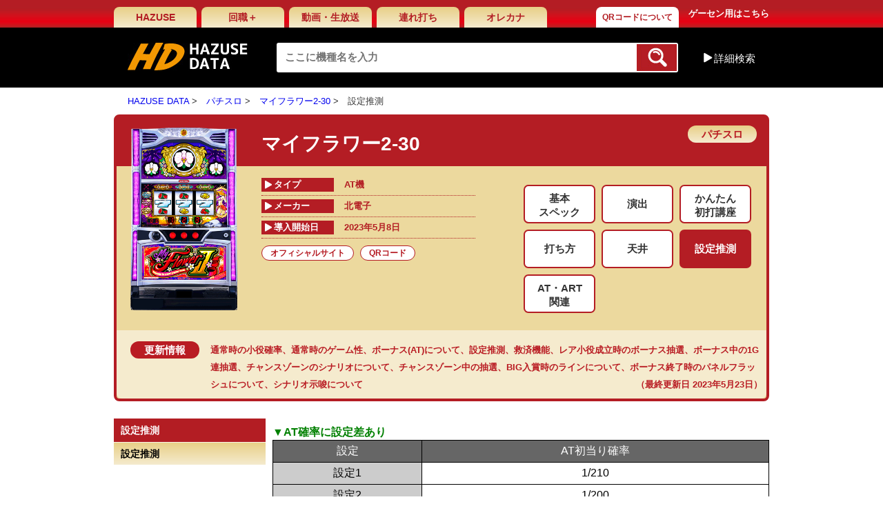

--- FILE ---
content_type: text/html; charset=UTF-8
request_url: https://data.hazuse.com/?machine_code=2S1504&genre=208
body_size: 7326
content:
<!DOCTYPE html>
<html xmlns="http://www.w3.org/1999/xhtml"  xml:lang="ja" lang="ja">
    <head>
        <meta name="description" content="">
<meta http-equiv="Content-Type" content="text/html; charset=utf-8">
<meta name="keywords" content="">
<link href="/assets_pc/common/css/import.css" type="text/css" rel="stylesheet">
<link rel="shortcut icon" type="text/css" href="/images/favicon.ico" /><title>マイフラワー2-30｜パチスロ｜HAZUSE DATA｜実践に役立つぱちんこ・パチスロ機種情報。</title>
<script src="/assets_pc/common/js/jquery-1.11.3.min.js" type="text/javascript"></script>
<script src="/assets_pc/common/js/common.js" type="text/javascript"></script>
    <script>
  (function(i,s,o,g,r,a,m){i['GoogleAnalyticsObject']=r;i[r]=i[r]||function(){
  (i[r].q=i[r].q||[]).push(arguments)},i[r].l=1*new Date();a=s.createElement(o),
  m=s.getElementsByTagName(o)[0];a.async=1;a.src=g;m.parentNode.insertBefore(a,m)
  })(window,document,'script','//www.google-analytics.com/analytics.js','ga');

  ga('create', 'UA-25027984-5', 'auto');
  ga('send', 'pageview');

</script>



        <link href="/assets_pc/css/styles-detail.css" type="text/css" rel="stylesheet">
    </head>
    <body>
        <div id="wrapper">
            <div id="header">
    <div class="wrap">
        <div class="topNavi clearfix">
                            <ul class="gNavi clearfix">
                    <li><a href="http://www.hazuse.com/">HAZUSE</a></li>
                    <li><a href="http://sns.hazuse.com/ ">回職＋</a></li>
                    <li><a href="http://ch.nicovideo.jp/hazuse">動画・生放送</a></li>
                    <li><a href="http://www.hazuse.com/tureuchi/">連れ打ち</a></li>
                    <li><a href="https://youtu.be/9TbKtYI7S5Y" target="_blank">オレカナ</a></li>
                    
                    <li><a href="http://ash-office.co.jp/business/information_and_communications/hd/qr/" target="_blank" style="font-size: 12px;margin-left: 64px;background: linear-gradient(to bottom, #ffffff 0%,#ffffff 100%);">QRコードについて</a></li>
                </ul>
                        <a class="btngGameCt" href="http://www.hazuse.com/i/det_top_pc.htm">ゲーセン用はこちら</a>
        </div>
        <div class="headBar clearfix">
            <div class="logo"><a href="/"><img src="/assets_pc/common/img/logo.jpg" alt="HD HAZUSE DATA"></a></div>
                    <form id="main_search_form" method="GET" name="F0" action="/index.php">
    <div class="mainSearch">
        <input class="searchTxt" type="text" value="" name="keyword" placeholder="ここに機種名を入力">
        <input type="hidden" name="searchtop" value="1" />
        <input type="hidden" name="do" value="search">
        <input type="hidden" id="main_search_maker" name="maker" value="" />
        <input type="hidden" id="main_search_type" name="type" value="" />
        <input type="hidden" id="main_search_name" name="alphabet" value="" />
        <input type="hidden" id="main_search_order" name="order" value="" />
        <button class="searchBtn" type="submit"></button>
    </div>
</form>
                    <span class="btnSA">詳細検索</span>
<div class="boxSearchA">
    <span class="arrow"></span>
    <div class="stit">五十音順</div>
    <ul class="lst01 clearfix">
                    <li ><a href="javascript:;" onclick="search_alphabet(F0,1);">あ</a></li>
                        <li ><a href="javascript:;" onclick="search_alphabet(F0,2);">か</a></li>
                        <li ><a href="javascript:;" onclick="search_alphabet(F0,3);">さ</a></li>
                        <li ><a href="javascript:;" onclick="search_alphabet(F0,4);">た</a></li>
                        <li ><a href="javascript:;" onclick="search_alphabet(F0,5);">な</a></li>
                        <li ><a href="javascript:;" onclick="search_alphabet(F0,6);">は</a></li>
                        <li ><a href="javascript:;" onclick="search_alphabet(F0,7);">ま</a></li>
                        <li ><a href="javascript:;" onclick="search_alphabet(F0,8);">や</a></li>
                        <li ><a href="javascript:;" onclick="search_alphabet(F0,9);">ら</a></li>
                        <li ><a href="javascript:;" onclick="search_alphabet(F0,10);">わ</a></li>
                        <li ><a href="javascript:;" onclick="search_alphabet(F0,12);">A-Z</a></li>
                        <li ><a href="javascript:;" onclick="search_alphabet(F0,13);">数字・記号</a></li>
                </ul>
    <div class="line"></div>
    <div class="stit">導入開始日順</div>
    <ul class="lst02 clearfix" style="margin-bottom: 8px;">
        <li ><a href="javascript:;" onclick="search_order(F0, 'introduction');">導入開始日順</a></li>
    </ul>
    <div class="stit">アクセス順</div>
    <ul class="lst02 clearfix">
        <li ><a href="javascript:;" onclick="search_order(F0, 'access_daily');">アクセス順(日別)</a></li>
        <li ><a href="javascript:;" onclick="search_order(F0, 'access_weekly');">アクセス順(週別)</a></li>
        <li ><a href="javascript:;" onclick="search_order(F0, 'access_monthly');">アクセス順(月別)</a></li>
    </ul>
    <div class="line"></div>
    <div class="stit">メーカー順</div>
    <ul class="lst02">
                    <li ><a href="/index.php?do=search&maker=4" onclick="search_maker(F0,4);return false;">Sammy</a></li>
                        <li ><a href="/index.php?do=search&maker=49" onclick="search_maker(F0,49);return false;">平和</a></li>
                        <li ><a href="/index.php?do=search&maker=11" onclick="search_maker(F0,11);return false;">オリンピア</a></li>
                        <li ><a href="/index.php?do=search&maker=5" onclick="search_maker(F0,5);return false;">SANKYO</a></li>
                        <li ><a href="/index.php?do=search&maker=36" onclick="search_maker(F0,36);return false;">三洋</a></li>
                        <li ><a href="/index.php?do=search&maker=47" onclick="search_maker(F0,47);return false;">藤商事</a></li>
                        <li ><a href="/index.php?do=search&maker=43" onclick="search_maker(F0,43);return false;">大都技研</a></li>
                        <li ><a href="/index.php?do=search&maker=376" onclick="search_maker(F0,376);return false;">山佐</a></li>
                        <li ><a href="/index.php?do=search&maker=385" onclick="search_maker(F0,385);return false;">エンターライズ</a></li>
                        <li ><a href="/index.php?do=search&maker=8" onclick="search_maker(F0,8);return false;">ユニバーサルエンターテインメント</a></li>
                        <li ><a href="/index.php?do=search&maker=413" onclick="search_maker(F0,413);return false;">ユニバーサルブロス</a></li>
                        <li ><a href="/index.php?do=search&maker=411" onclick="search_maker(F0,411);return false;">アクロス</a></li>
                        <li ><a href="/index.php?do=search&maker=39" onclick="search_maker(F0,39);return false;">ミズホ</a></li>
                        <li ><a href="/index.php?do=search&maker=56" onclick="search_maker(F0,56);return false;">メーシー</a></li>
                        <li ><a href="/index.php?do=search&maker=1" onclick="search_maker(F0,1);return false;">エレコ</a></li>
                        <li ><a href="/index.php?do=search&maker=30" onclick="search_maker(F0,30);return false;">京楽</a></li>
                        <li ><a href="/index.php?do=search&maker=42" onclick="search_maker(F0,42);return false;">Daiichi</a></li>
                        <li ><a href="/index.php?do=search&maker=336" onclick="search_maker(F0,336);return false;">西陣</a></li>
                        <li ><a href="/index.php?do=search&maker=51" onclick="search_maker(F0,51);return false;">北電子</a></li>
                        <li ><a href="/index.php?do=search&maker=33" onclick="search_maker(F0,33);return false;">高砂電器産業</a></li>
                        <li ><a href="/index.php?do=search&maker=2" onclick="search_maker(F0,2);return false;">IGT</a></li>
                        <li ><a href="/index.php?do=search&maker=6" onclick="search_maker(F0,6);return false;">アークテクニコ</a></li>
                        <li ><a href="/index.php?do=search&maker=7" onclick="search_maker(F0,7);return false;">アリストクラート</a></li>
                        <li ><a href="/index.php?do=search&maker=10" onclick="search_maker(F0,10);return false;">エマ</a></li>
                        <li ><a href="/index.php?do=search&maker=13" onclick="search_maker(F0,13);return false;">タイヨー</a></li>
                        <li ><a href="/index.php?do=search&maker=15" onclick="search_maker(F0,15);return false;">ニューギン</a></li>
                        <li ><a href="/index.php?do=search&maker=16" onclick="search_maker(F0,16);return false;">ネット</a></li>
                        <li ><a href="/index.php?do=search&maker=18" onclick="search_maker(F0,18);return false;">パイオニア</a></li>
                        <li ><a href="/index.php?do=search&maker=19" onclick="search_maker(F0,19);return false;">バルテック</a></li>
                        <li ><a href="/index.php?do=search&maker=21" onclick="search_maker(F0,21);return false;">ベルコ</a></li>
                        <li ><a href="/index.php?do=search&maker=23" onclick="search_maker(F0,23);return false;">マックスアライド</a></li>
                        <li ><a href="/index.php?do=search&maker=25" onclick="search_maker(F0,25);return false;">マルホン</a></li>
                        <li ><a href="/index.php?do=search&maker=26" onclick="search_maker(F0,26);return false;">メーシー販売</a></li>
                        <li ><a href="/index.php?do=search&maker=28" onclick="search_maker(F0,28);return false;">奥村</a></li>
                        <li ><a href="/index.php?do=search&maker=29" onclick="search_maker(F0,29);return false;">岡崎産業</a></li>
                        <li ><a href="/index.php?do=search&maker=32" onclick="search_maker(F0,32);return false;">銀座</a></li>
                        <li ><a href="/index.php?do=search&maker=34" onclick="search_maker(F0,34);return false;">高尾</a></li>
                        <li ><a href="/index.php?do=search&maker=35" onclick="search_maker(F0,35);return false;">サンセイR&amp;D</a></li>
                        <li ><a href="/index.php?do=search&maker=41" onclick="search_maker(F0,41);return false;">タイヨーエレック</a></li>
                        <li ><a href="/index.php?do=search&maker=46" onclick="search_maker(F0,46);return false;">竹屋</a></li>
                        <li ><a href="/index.php?do=search&maker=50" onclick="search_maker(F0,50);return false;">豊丸</a></li>
                        <li ><a href="/index.php?do=search&maker=60" onclick="search_maker(F0,60);return false;">ロデオ</a></li>
                        <li ><a href="/index.php?do=search&maker=70" onclick="search_maker(F0,70);return false;">エース電研</a></li>
                        <li ><a href="/index.php?do=search&maker=149" onclick="search_maker(F0,149);return false;">オーイズミ</a></li>
                        <li ><a href="/index.php?do=search&maker=189" onclick="search_maker(F0,189);return false;">ジェイピーエス</a></li>
                        <li ><a href="/index.php?do=search&maker=289" onclick="search_maker(F0,289);return false;">ヤーマ</a></li>
                        <li ><a href="/index.php?do=search&maker=309" onclick="search_maker(F0,309);return false;">イレブン</a></li>
                        <li ><a href="/index.php?do=search&maker=329" onclick="search_maker(F0,329);return false;">ラスター</a></li>
                        <li ><a href="/index.php?do=search&maker=331" onclick="search_maker(F0,331);return false;">アビリット</a></li>
                        <li ><a href="/index.php?do=search&maker=334" onclick="search_maker(F0,334);return false;">清龍ゲームジャパン</a></li>
                        <li ><a href="/index.php?do=search&maker=345" onclick="search_maker(F0,345);return false;">SNKプレイモア</a></li>
                        <li ><a href="/index.php?do=search&maker=346" onclick="search_maker(F0,346);return false;">Bisty</a></li>
                        <li ><a href="/index.php?do=search&maker=350" onclick="search_maker(F0,350);return false;">大和製作所</a></li>
                        <li ><a href="/index.php?do=search&maker=353" onclick="search_maker(F0,353);return false;">HEIWABROS</a></li>
                        <li ><a href="/index.php?do=search&maker=354" onclick="search_maker(F0,354);return false;">アトム</a></li>
                        <li ><a href="/index.php?do=search&maker=355" onclick="search_maker(F0,355);return false;">ゴールドオリンピア</a></li>
                        <li ><a href="/index.php?do=search&maker=356" onclick="search_maker(F0,356);return false;">ファースト</a></li>
                        <li ><a href="/index.php?do=search&maker=357" onclick="search_maker(F0,357);return false;">WIN NET TECHNOLOGY</a></li>
                        <li ><a href="/index.php?do=search&maker=358" onclick="search_maker(F0,358);return false;">大和工業</a></li>
                        <li ><a href="/index.php?do=search&maker=359" onclick="search_maker(F0,359);return false;">トリビー</a></li>
                        <li ><a href="/index.php?do=search&maker=360" onclick="search_maker(F0,360);return false;">KPE</a></li>
                        <li ><a href="/index.php?do=search&maker=361" onclick="search_maker(F0,361);return false;">ニイガタ電子精機</a></li>
                        <li ><a href="/index.php?do=search&maker=362" onclick="search_maker(F0,362);return false;">トロージャン</a></li>
                        <li ><a href="/index.php?do=search&maker=366" onclick="search_maker(F0,366);return false;">ニューモンキー</a></li>
                        <li ><a href="/index.php?do=search&maker=367" onclick="search_maker(F0,367);return false;">大立</a></li>
                        <li ><a href="/index.php?do=search&maker=368" onclick="search_maker(F0,368);return false;">デージー</a></li>
                        <li ><a href="/index.php?do=search&maker=369" onclick="search_maker(F0,369);return false;">遊人</a></li>
                        <li ><a href="/index.php?do=search&maker=370" onclick="search_maker(F0,370);return false;">コルモ</a></li>
                        <li ><a href="/index.php?do=search&maker=371" onclick="search_maker(F0,371);return false;">パレス興業</a></li>
                        <li ><a href="/index.php?do=search&maker=372" onclick="search_maker(F0,372);return false;">エール</a></li>
                        <li ><a href="/index.php?do=search&maker=373" onclick="search_maker(F0,373);return false;">藤興</a></li>
                        <li ><a href="/index.php?do=search&maker=374" onclick="search_maker(F0,374);return false;">スパイキー</a></li>
                        <li ><a href="/index.php?do=search&maker=377" onclick="search_maker(F0,377);return false;">デンケン販売</a></li>
                        <li ><a href="/index.php?do=search&maker=378" onclick="search_maker(F0,378);return false;">オルカ</a></li>
                        <li ><a href="/index.php?do=search&maker=379" onclick="search_maker(F0,379);return false;">ネイチャー・アセスメント</a></li>
                        <li ><a href="/index.php?do=search&maker=381" onclick="search_maker(F0,381);return false;">マツヤ商会</a></li>
                        <li ><a href="/index.php?do=search&maker=382" onclick="search_maker(F0,382);return false;">イープレイ</a></li>
                        <li ><a href="/index.php?do=search&maker=384" onclick="search_maker(F0,384);return false;">ビーム</a></li>
                        <li ><a href="/index.php?do=search&maker=386" onclick="search_maker(F0,386);return false;">ジェイビー</a></li>
                        <li ><a href="/index.php?do=search&maker=388" onclick="search_maker(F0,388);return false;">パラジェーピー</a></li>
                        <li ><a href="/index.php?do=search&maker=390" onclick="search_maker(F0,390);return false;">DAXEL</a></li>
                        <li ><a href="/index.php?do=search&maker=392" onclick="search_maker(F0,392);return false;">中京遊技</a></li>
                        <li ><a href="/index.php?do=search&maker=393" onclick="search_maker(F0,393);return false;">P-CUBE</a></li>
                        <li ><a href="/index.php?do=search&maker=394" onclick="search_maker(F0,394);return false;">ニューアーク</a></li>
                        <li ><a href="/index.php?do=search&maker=395" onclick="search_maker(F0,395);return false;">アイウィル</a></li>
                        <li ><a href="/index.php?do=search&maker=397" onclick="search_maker(F0,397);return false;">SANKO</a></li>
                        <li ><a href="/index.php?do=search&maker=398" onclick="search_maker(F0,398);return false;">サンスリー</a></li>
                        <li ><a href="/index.php?do=search&maker=400" onclick="search_maker(F0,400);return false;">アムテックス</a></li>
                        <li ><a href="/index.php?do=search&maker=401" onclick="search_maker(F0,401);return false;">スター</a></li>
                        <li ><a href="/index.php?do=search&maker=403" onclick="search_maker(F0,403);return false;">D-light</a></li>
                        <li ><a href="/index.php?do=search&maker=404" onclick="search_maker(F0,404);return false;">JIN</a></li>
                        <li ><a href="/index.php?do=search&maker=406" onclick="search_maker(F0,406);return false;">アイ電子</a></li>
                        <li ><a href="/index.php?do=search&maker=407" onclick="search_maker(F0,407);return false;">EXCITE</a></li>
                        <li ><a href="/index.php?do=search&maker=408" onclick="search_maker(F0,408);return false;">オッケー．</a></li>
                        <li ><a href="/index.php?do=search&maker=409" onclick="search_maker(F0,409);return false;">ソフィア</a></li>
                        <li ><a href="/index.php?do=search&maker=410" onclick="search_maker(F0,410);return false;">TAKASAGO</a></li>
                        <li ><a href="/index.php?do=search&maker=414" onclick="search_maker(F0,414);return false;">七匠</a></li>
                        <li ><a href="/index.php?do=search&maker=415" onclick="search_maker(F0,415);return false;">愛喜</a></li>
                        <li ><a href="/index.php?do=search&maker=416" onclick="search_maker(F0,416);return false;">ジュビレーション</a></li>
                        <li ><a href="/index.php?do=search&maker=417" onclick="search_maker(F0,417);return false;">ZANN CORPORATION</a></li>
                        <li ><a href="/index.php?do=search&maker=418" onclick="search_maker(F0,418);return false;">A‐gon</a></li>
                        <li ><a href="/index.php?do=search&maker=419" onclick="search_maker(F0,419);return false;">ハイライツ・エンタテインメント</a></li>
                        <li ><a href="/index.php?do=search&maker=420" onclick="search_maker(F0,420);return false;">コナミアミューズメント</a></li>
                        <li ><a href="/index.php?do=search&maker=421" onclick="search_maker(F0,421);return false;">ボーダー</a></li>
                        <li ><a href="/index.php?do=search&maker=422" onclick="search_maker(F0,422);return false;">パオン・ディーピー</a></li>
                        <li ><a href="/index.php?do=search&maker=423" onclick="search_maker(F0,423);return false;">JFJ</a></li>
                        <li ><a href="/index.php?do=search&maker=424" onclick="search_maker(F0,424);return false;">サボハニ</a></li>
                        <li ><a href="/index.php?do=search&maker=425" onclick="search_maker(F0,425);return false;">クロスアルファ</a></li>
                        <li ><a href="/index.php?do=search&maker=427" onclick="search_maker(F0,427);return false;">カルミナ</a></li>
                        <li ><a href="/index.php?do=search&maker=428" onclick="search_maker(F0,428);return false;">セブンリーグ</a></li>
                        <li ><a href="/index.php?do=search&maker=431" onclick="search_maker(F0,431);return false;">オズ</a></li>
                        <li ><a href="/index.php?do=search&maker=432" onclick="search_maker(F0,432);return false;">グレードワン</a></li>
                        <li ><a href="/index.php?do=search&maker=433" onclick="search_maker(F0,433);return false;">アデリオン</a></li>
                        <li ><a href="/index.php?do=search&maker=434" onclick="search_maker(F0,434);return false;">山佐ネクスト</a></li>
                        <li ><a href="/index.php?do=search&maker=436" onclick="search_maker(F0,436);return false;">エフ</a></li>
                        <li ><a href="/index.php?do=search&maker=437" onclick="search_maker(F0,437);return false;">LUX</a></li>
                        <li ><a href="/index.php?do=search&maker=439" onclick="search_maker(F0,439);return false;">オーイズミラボ</a></li>
                        <li ><a href="/index.php?do=search&maker=441" onclick="search_maker(F0,441);return false;">オリンピアエステート</a></li>
                        <li ><a href="/index.php?do=search&maker=443" onclick="search_maker(F0,443);return false;">オレンジ</a></li>
                        <li ><a href="/index.php?do=search&maker=445" onclick="search_maker(F0,445);return false;">新日テクノロジー</a></li>
                        <li ><a href="/index.php?do=search&maker=448" onclick="search_maker(F0,448);return false;">アイドル</a></li>
                        <li ><a href="/index.php?do=search&maker=empty" onclick="search_maker(F0,empty);return false;">(Empty)</a></li>
                </ul>
    <div class="clearfix"></div>
</div><!--/boxSearchA-->
        </div>
    </div>
</div>
<div class="wrap">
    <ul id="breadcrumb">
        <li><a href="/">HAZUSE DATA</a></li>
        <li><a href="/index.php?type=s">パチスロ</a></li><li><a href="/index.php?machine_code=2S1504">マイフラワー2-30</a></li><li>設定推測</li>    </ul>
</div>


            <div id="contents">
                <div class="wrap">
                    <div class="detail_top" style="padding-bottom: 0;">
    <div class="photo"><img src="/machine_box_images/caches/2S1504.jpg" width="155" alt=""></div>
    <h1 class="title">
                    マイフラワー2-30
                <span class="symbol_pachi">
            パチスロ        </span>
    </h1>
    <div class="clearfix">
        <div class="leftInfo">
            <table class="tbl_info">
                                    <tr>
                        <td>
                            <span class="inner">タイプ</span>
                            <span>AT機</span>
                        </td>
                    </tr>
                                <tr>
                    <td>
                        <span class="inner">メーカー</span>
                        <span>北電子</span>
                    </td>
                </tr>
                <tr>
                    <td>
                        <span class="inner">導入開始日</span>
                        <span>2023年5月8日</span>
                    </td>
                </tr>

            </table>
                            <ul class="lstFilter clearfix">
                                        <li><a href="https://www.kitadenshi.co.jp/products/2023/mf2-30/" target="_blank">オフィシャルサイト</a></li>                    <li><a href="javascript:;" onclick="window.open('https://data.hazuse.com/sites/hazuses/qrcode/2S1504.pdf', 'qr');">QRコード</a></li>                </ul>
                    </div>
        <div class="rightInfo">
            <ul class="lstFilter2"><li onclick="location.href='./?machine_code=2S1504&genre=201'" class=" line2" style="cursor: pointer"><span>基本<br>スペック</span></li><li onclick="location.href='./?machine_code=2S1504&genre=202'" class="" style="cursor: pointer"><span>演出</span></li><li onclick="location.href='./?machine_code=2S1504&genre=203'" class=" line2" style="cursor: pointer"><span>かんたん<br>初打講座</span></li><li onclick="location.href='./?machine_code=2S1504&genre=204'" class="" style="cursor: pointer"><span>打ち方</span></li><li onclick="location.href='./?machine_code=2S1504&genre=207'" class="" style="cursor: pointer"><span>天井</span></li><li onclick="location.href='./?machine_code=2S1504&genre=208'" class=" checked" style="cursor: pointer"><span>設定推測</span></li><li onclick="location.href='./?machine_code=2S1504&genre=209'" class=" line2" style="cursor: pointer"><span>AT・ART<br>関連</span></li></ul>
                    </div>
    </div>

      
        <div class="change_log">
            
            <span class="symbol_log">更新情報</span>
            
            <div class="change_log_inner">
                <a href="/?machine_code=2S1504&genre=201">通常時の小役確率</a>、<a href="/?machine_code=2S1504&genre=203">通常時のゲーム性</a>、<a href="/?machine_code=2S1504&genre=203">ボーナス(AT)について</a>、<a href="/?machine_code=2S1504&genre=208">設定推測</a>、<a href="/?machine_code=2S1504&genre=207">救済機能</a>、<a href="/?machine_code=2S1504&genre=209">レア小役成立時のボーナス抽選</a>、<a href="/?machine_code=2S1504&genre=209">ボーナス中の1G連抽選</a>、<a href="/?machine_code=2S1504&genre=209">チャンスゾーンのシナリオについて</a>、<a href="/?machine_code=2S1504&genre=209">チャンスゾーン中の抽選</a>、<a href="/?machine_code=2S1504&genre=202">BIG入賞時のラインについて</a>、<a href="/?machine_code=2S1504&genre=202">ボーナス終了時のパネルフラッシュについて</a>、<a href="/?machine_code=2S1504&genre=202">シナリオ示唆について</a>
                <span class="last_modified">（最終更新日 2023年5月23日）</span>
            </div>
        
            
            <div style="clear: both;"></div>
        </div>
        
    <!--/detail_top--></div>

                    <div class="clearfix" id="main_area">
                        	<div class="leftBar" id="sideWrap">
	<div id="sideBar" class="leftBar">
	
	<h2 class="mtit">設定推測</h2>
	<ul class="lst01">
								<a href="javascript:;" class="button"><li>設定推測</li></a>
		</ul>
	
	</div>
</div>
<script type="text/javascript">
$(function(){
	$('.l1_data_title','#genre_content_inner').remove();
	$('.main-menu > input,label','#genre_content_inner').remove();
	$('li > a','.square').each(function(){
    	if ($('span',this).html().replace(/\s+/,'') == '') $(this).parent().remove();
	});
});
</script>

<script type="text/javascript">
function fix_side(){
	var mainArea = $("#genre_content");
	var sideWrap = $("#sideWrap");
	var sideArea = $("#sideBar");
	var wd = $(window);
	
	sideWrap.removeAttr('style');
	sideArea.removeAttr('style');
	wd.unbind('scroll');
		
	var mainH = mainArea.height();
	var sideH = sideWrap.height();
	if(sideH < mainH) { 
		sideWrap.css({"height": mainH,"position": "relative"});
		var sideOver = wd.height()-sideArea.height();
		var starPoint = sideArea.offset().top + (-sideOver);
		var breakPoint = sideArea.offset().top + mainH;
		wd.scroll(function() {
			if(wd.height() < sideArea.height()){
				if(starPoint < wd.scrollTop() && wd.scrollTop() + wd.height() < breakPoint){
					sideArea.css({"position": "fixed", "bottom": "20px"}); 
				} else if(wd.scrollTop() + wd.height() >= breakPoint){
					sideArea.css({"position": "absolute", "bottom": "0"});
				} else {
					sideArea.css("position", "static");
				}
			}else{
				var sideBtm = wd.scrollTop() + sideArea.height();
				if(mainArea.offset().top < wd.scrollTop() && sideBtm < breakPoint){
					sideArea.css({"position": "fixed", "top": "20px"});
				}else if(sideBtm >= breakPoint){
					var fixedSide = mainH - sideH;
					sideArea.css({"position": "absolute", "top": fixedSide});
				} else {
					sideArea.css("position", "static");
				}
			}
		});	
	}
}
$(function(){ fix_side(); });
</script>


                    </div>
                    <!--/wrap--></div>
                    
                <div class="copyright">
                    (C)KITA DENSHI
                </div>

                <!--/CONTENTS--></div>
                                        <div id="footer">
    	<ul class="fNavi">
        	<li><a href="http://ash-office.co.jp/inquiry/">問い合わせ・バグ報告</a> |</li>
            <li><a href="http://www.hazuse.com/help/">ヘルプ</a> |</li>
            <li><a href="http://www.hazuse.com/useragreement/">利用規約</a> |</li>
            <li><a href="http://ash-office.co.jp/privacy/">プライバシーポリシー</a></li>
        </ul>
        <p class="copyright">Copyright（C）2000-2025 HAZUSE All Rights Reserved.</p>
    <!--/FOOTER--></div>

                            <!--/WRAPPER--></div>
    </body>
    
    <div id="genre_content_inner" style="display:none;">
    	<div class="right_content">

    <a name="level_1_title_202722"></a>
    <table class="l1_data_title" border="0" width="100%" cellpadding="0" cellspacing="0">
        <tbody>
            <tr>
                <td align="left" class="menu-show">
                    <span class="symbol">⊿ </span>
                    <span class="data_title">設定推測</span>
                </td>
            </tr>
        </tbody>
    </table>
                    <div class="detail">
            <br /><span style="color: #008000;"><strong>▼AT確率に設定差あり</strong></span><br />
<table border="0" width="100%" cellspacing="1" cellpadding="5" bgcolor="#000000">
<tbody>
<tr>
<td align="center" bgcolor="#666666" width="30%"><span style="color: white;">設定</span></td>
<td align="center" bgcolor="#666666"><span style="color: white;">AT初当り確率</span></td>
</tr>
<tr>
<td align="center" bgcolor="#cccccc" width="30%">設定1</td>
<td align="center" bgcolor="#ffffff">1/210</td>
</tr>
<tr>
<td align="center" bgcolor="#cccccc" width="30%">設定2</td>
<td align="center" bgcolor="#ffffff">1/200</td>
</tr>
<tr>
<td align="center" bgcolor="#cccccc" width="30%">設定3</td>
<td align="center" bgcolor="#ffffff">1/190</td>
</tr>
<tr>
<td align="center" bgcolor="#cccccc" width="30%">設定4</td>
<td align="center" bgcolor="#ffffff">1/180</td>
</tr>
<tr>
<td align="center" bgcolor="#cccccc" width="30%">設定5</td>
<td align="center" bgcolor="#ffffff">1/170</td>
</tr>
<tr>
<td align="center" bgcolor="#cccccc" width="30%">設定6</td>
<td align="center" bgcolor="#ffffff">1/160</td>
</tr>
</tbody>
</table>
<br /><span style="color: #008000;"><strong>▼小役確率に設定差あり</strong></span><br />
<table border="0" width="100%" cellspacing="1" cellpadding="5" bgcolor="#000000">
<tbody>
<tr>
<td colspan="3" align="center" bgcolor="#000000" width="100%"><span style="color: #ffffff;">設定差のある小役確率</span></td>
</tr>
<tr>
<td align="center" bgcolor="#666666" width="30%"><span style="color: #ffffff;">設定</span></td>
<td align="center" bgcolor="#666666" width="35%"><span style="color: #ffffff;">ベル合成</span></td>
<td align="center" bgcolor="#666666"><span style="color: #ffffff;">チェリー</span></td>
</tr>
<tr>
<td align="center" bgcolor="#cccccc" width="30%">設定1</td>
<td align="center" bgcolor="#ffffff">1/9.0</td>
<td align="center" bgcolor="#ffffff">1/64.0</td>
</tr>
<tr>
<td align="center" bgcolor="#cccccc" width="30%">設定2</td>
<td align="center" bgcolor="#ffffff">1/9.0</td>
<td align="center" bgcolor="#ffffff">1/62.5</td>
</tr>
<tr>
<td align="center" bgcolor="#cccccc" width="30%">設定3</td>
<td align="center" bgcolor="#ffffff">1/9.0</td>
<td align="center" bgcolor="#ffffff">1/61.1</td>
</tr>
<tr>
<td align="center" bgcolor="#cccccc" width="30%">設定4</td>
<td align="center" bgcolor="#ffffff">1/8.8</td>
<td align="center" bgcolor="#ffffff">1/59.8</td>
</tr>
<tr>
<td align="center" bgcolor="#cccccc" width="30%">設定5</td>
<td align="center" bgcolor="#ffffff">1/8.7</td>
<td align="center" bgcolor="#ffffff">1/58.5</td>
</tr>
<tr>
<td align="center" bgcolor="#cccccc" width="30%">設定6</td>
<td align="center" bgcolor="#ffffff">1/8.6</td>
<td align="center" bgcolor="#ffffff">1/57.3</td>
</tr>
<tr>
<td align="center" bgcolor="#666666" width="30%"><span style="color: #ffffff;">設定</span></td>
<td align="center" bgcolor="#666666"><span style="color: #ffffff;">スイカ</span></td>
<td align="center" bgcolor="#666666"><span style="color: #ffffff;">リーチ目役</span></td>
</tr>
<tr>
<td align="center" bgcolor="#cccccc" width="30%">設定1</td>
<td align="center" bgcolor="#ffffff">1/102.4</td>
<td align="center" bgcolor="#ffffff">1/1191.6</td>
</tr>
<tr>
<td align="center" bgcolor="#cccccc" width="30%">設定2</td>
<td align="center" bgcolor="#ffffff">1/101.1</td>
<td align="center" bgcolor="#ffffff">1/1149.8</td>
</tr>
<tr>
<td align="center" bgcolor="#cccccc" width="30%">設定3</td>
<td align="center" bgcolor="#ffffff">1/99.9</td>
<td align="center" bgcolor="#ffffff">1/1040.3</td>
</tr>
<tr>
<td align="center" bgcolor="#cccccc" width="30%">設定4</td>
<td align="center" bgcolor="#ffffff">1/98.7</td>
<td align="center" bgcolor="#ffffff">1/1008.2</td>
</tr>
<tr>
<td align="center" bgcolor="#cccccc" width="30%">設定5</td>
<td align="center" bgcolor="#ffffff">1/97.5</td>
<td align="center" bgcolor="#ffffff">1/873.8</td>
</tr>
<tr>
<td align="center" bgcolor="#cccccc" width="30%">設定6</td>
<td align="center" bgcolor="#ffffff">1/96.4</td>
<td align="center" bgcolor="#ffffff">1/840.2</td>
</tr>
</tbody>
</table>
※ベル合成＝押し順ベルと共通ベルの合成<br /><br /><span style="color: #008000;"><strong>▼チェリーからのボーナス当選時のボーナス比率に設定差あり</strong></span><br />チェリーからボーナスに当選した場合は、高設定ほどREGに当選しやすくなっている。<br /><br />
<table border="0" width="100%" cellspacing="1" cellpadding="5" bgcolor="#000000">
<tbody>
<tr>
<td colspan="3" align="center" bgcolor="#000000" width="100%"><span style="color: #ffffff;">レア小役が当選契機時のボーナス比率</span></td>
</tr>
<tr>
<td colspan="3" align="center" bgcolor="#ffcccc" width="100%">チェリー成立時</td>
</tr>
<tr>
<td align="center" bgcolor="#666666" width="30%"><span style="color: #ffffff;">設定</span></td>
<td align="center" bgcolor="#666666" width="35%"><span style="color: #ffffff;">BIG</span></td>
<td align="center" bgcolor="#666666"><span style="color: #ffffff;">REG</span></td>
</tr>
<tr>
<td align="center" bgcolor="#cccccc" width="30%">設定1</td>
<td align="center" bgcolor="#ffffff">約50％</td>
<td align="center" bgcolor="#ffffff">約50％</td>
</tr>
<tr>
<td align="center" bgcolor="#cccccc" width="30%">設定2</td>
<td align="center" bgcolor="#ffffff">約48％</td>
<td align="center" bgcolor="#ffffff">約52％</td>
</tr>
<tr>
<td align="center" bgcolor="#cccccc" width="30%">設定3</td>
<td align="center" bgcolor="#ffffff">約43％</td>
<td align="center" bgcolor="#ffffff">約57％</td>
</tr>
<tr>
<td align="center" bgcolor="#cccccc" width="30%">設定4</td>
<td align="center" bgcolor="#ffffff">約42％</td>
<td align="center" bgcolor="#ffffff">約58％</td>
</tr>
<tr>
<td align="center" bgcolor="#cccccc" width="30%">設定5</td>
<td align="center" bgcolor="#ffffff">約40％</td>
<td align="center" bgcolor="#ffffff">約60％</td>
</tr>
<tr>
<td align="center" bgcolor="#cccccc" width="30%">設定6</td>
<td align="center" bgcolor="#ffffff">約37％</td>
<td align="center" bgcolor="#ffffff">約63％</td>
</tr>
</tbody>
</table>
<br /><span style="color: #008000;"><strong>▼BIG入賞時のラインに示唆要素あり</strong></span><br /><img src="/uploads/myflo2-004.jpg" alt="" /><br /><br />BIG成立時は入賞ラインによって設定示唆が行われる。<br /><br />
<table border="0" width="100%" cellspacing="1" cellpadding="5" bgcolor="#000000">
<tbody>
<tr>
<td colspan="2" align="center" bgcolor="#000000" width="30%"><span style="color: #ffffff;">BIG入賞時のラインについて</span></td>
</tr>
<tr>
<td align="center" bgcolor="#666666" width="50%"><span style="color: #ffffff;">入賞ライン</span></td>
<td align="center" bgcolor="#666666"><span style="color: #ffffff;">示唆内容</span></td>
</tr>
<tr>
<td align="center" bgcolor="#cccccc" width="30%">中段揃い</td>
<td align="center" bgcolor="#ffffff">基本パターン</td>
</tr>
<tr>
<td align="center" bgcolor="#cccccc" width="30%">右下がり揃い</td>
<td align="center" bgcolor="#ffffff">特になし</td>
</tr>
<tr>
<td align="center" bgcolor="#cccccc" width="30%">右上がり揃い</td>
<td align="center" bgcolor="#ffffff">偶数設定で出現しやすい</td>
</tr>
</tbody>
</table>
<br /><span style="color: #008000;"><strong>▼ボーナス終了時のパネルフラッシュに示唆要素あり</strong></span><br /><img src="/uploads/myflo2-005.jpg" alt="" /><br /><br />ボーナス終了時は筐体上下のパネルがフラッシュすることがあり、フラッシュした場合は設定示唆となっている。<br /><br />
<table border="0" width="100%" cellspacing="1" cellpadding="5" bgcolor="#000000">
<tbody>
<tr>
<td colspan="2" align="center" bgcolor="#000000" width="100%"><span style="color: #ffffff;">ボーナス終了時・パネルフラッシュによる示唆<br /></span></td>
</tr>
<tr>
<td align="center" bgcolor="#666666" width="50%"><span style="color: #ffffff;">フラッシュ</span></td>
<td align="center" bgcolor="#666666"><span style="color: #ffffff;">示唆内容</span></td>
</tr>
<tr>
<td align="center" bgcolor="#cccccc" width="30%">上部パネル</td>
<td align="center" bgcolor="#ffffff">設定2以上濃厚</td>
</tr>
<tr>
<td align="center" bgcolor="#cccccc" width="30%">下部パネル</td>
<td align="center" bgcolor="#ffffff">設定3以上濃厚</td>
</tr>
<tr>
<td align="center" bgcolor="#cccccc" width="30%">上下パネル両方</td>
<td align="center" bgcolor="#ffffff">設定5以上濃厚</td>
</tr>
</tbody>
</table>
※HAZUSE調べによるものです。
    </div>
    <section class="ac-container">
            </section>
</div>

    </div>
    
    <script type="text/javascript">
	$('.data_title','#genre_content_inner').each(function(){
		    if ($(this).text() == 'リール配列'){
			    var obj = $(this).closest('table').next('div');
			    obj.css('text-align','center');
			    obj.find('img').css({'width':'auto','max-height':'600px'});
			    return false;
		    }
	});
	$(window).load(function(){
		$('#main_area').append('<object type="text/html" id="genre_content" data="/index.php?genre_object&disp=genre"></object>');
	});
    </script>
    
</html>

